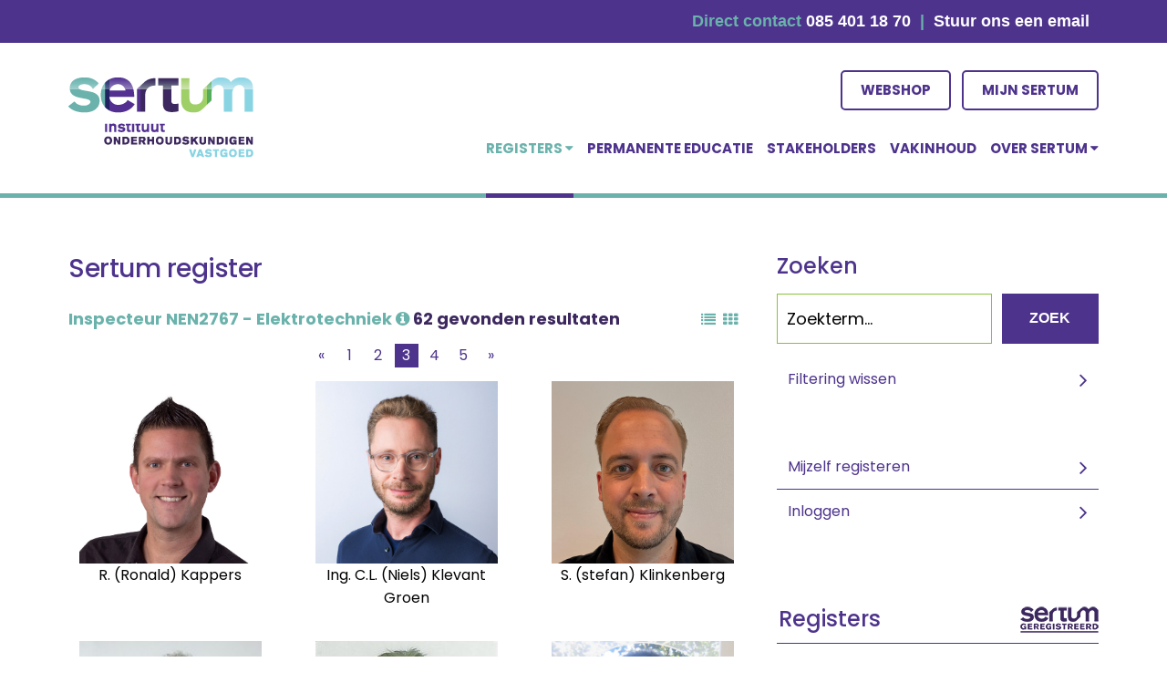

--- FILE ---
content_type: text/html; charset=utf-8
request_url: https://register.sertum.nl/zoeken?register=inspecteur-nen2767-elektrotechniek&page=3
body_size: 8306
content:
<!DOCTYPE html>
<html lang="nl">
<head>
    <meta charset="utf-8">
    <meta name="viewport" content="width=device-width, initial-scale=1">
    <meta name="csrf-token" content="MBSuYexgmF6IsB5BvuANfVrObe5lyqbITzEdjvc5">

    <title>Vind geregistreerden - Sertum</title>

    <link rel="profile" href="https://gmpg.org/xfn/11">

    <link rel='dns-prefetch' href='//s.w.org' />
    <link rel='dns-prefetch' href="//www.googletagmanager.com" />

    <link rel="alternate" type="application/rss+xml" title="Sertum &raquo; Feed" href="https://www.sertum.nl/feed/" />
    <link rel="alternate" type="application/rss+xml" title="Sertum &raquo; Reactiesfeed" href="https://www.sertum.nl/comments/feed/" />

    <link rel="stylesheet" href="https://www.sertum.nl/wp-content/plugins/wpb-accordion-menu-or-category/assets/css/wpb_wmca_style.css?ver=1.0.0" type="text/css">
    <link rel='stylesheet' id="wp-block-library-css" href="https://www.sertum.nl/wp-includes/css/dist/block-library/style.min.css?ver=1.0.0" type="text/css" media="all" />
    <link rel='stylesheet' id="wp-v-icons-css-css" href="https://www.sertum.nl/wp-content/plugins/wp-visual-icon-fonts/css/wpvi-fa4.css?ver=1.0.0" type='text/css' media="all" />
    <link rel='stylesheet' id="tmbd-uikit-css-css" href="https://register.sertum.nl/css/uikit.min.css" type="text/css" media="all" />
    <link rel='stylesheet' id="tmbd-style-css" href="https://www.sertum.nl/wp-content/themes/sertum/style.css?ver=1.0.0" type="text/css" media="all" />
    <link rel='stylesheet' id="tmbd-template-style-css" href="https://www.sertum.nl/wp-content/themes/sertum/css/style.css?ver=1.0.0" type="text/css" media="all" />
    <link rel='stylesheet' id="tmbd-google-font-css"  href="https://fonts.googleapis.com/css2?family=Poppins%3Awght%40400%3B500%3B700&#038;display=swap&#038;ver=5.6.4" type="text/css" media="all" />
    <link rel="stylesheet" href="https://www.sertum.nl/wp-content/plugins/smart-slider-3/Public/SmartSlider3/Application/Frontend/Assets/dist/smartslider.min.css?ver=a96b01e9" type="text/css" media="all" />

    <link rel="stylesheet" href="https://register.sertum.nl/css/register.css" type="text/css" media="all">
    <link rel="stylesheet" href="https://register.sertum.nl/css/main.css" type="text/css" media="all">

    
    <script type="text/javascript" src="https://www.sertum.nl/wp-includes/js/jquery/jquery.js?ver=1.12.4"></script>
    <script type="text/javascript" src="https://www.sertum.nl/wp-includes/js/jquery/jquery-migrate.min.js?ver=1.4.1"></script>
    <script type="text/javascript" src="https://www.sertum.nl/wp-content/themes/sertum/js/uikit.min.js?ver=20170123"></script>
    <script type="text/javascript" src="https://www.sertum.nl/wp-content/plugins/accordeon-menu-ck/assets/jquery.easing.1.3.js?ver=5.6.2"></script>
    <script type="text/javascript" src="https://www.sertum.nl/wp-content/plugins/accordeon-menu-ck/assets/accordeonmenuck.js?ver=5.6.2"></script>

    <script type="text/javascript">(function(){var N=this;N.N2_=N.N2_||{r:[],d:[]},N.N2R=N.N2R||function(){N.N2_.r.push(arguments)},N.N2D=N.N2D||function(){N.N2_.d.push(arguments)}}).call(window);window.nextend={jQueryFallback:'https://www.sertum.nl/wp-includes/js/jquery/jquery.js',localization:{},ready:function(cb){console.error('nextend.ready will be deprecated!');N2R('documentReady',function($){cb.call(window,$)})}};</script><script type="text/javascript" src="https://www.sertum.nl/wp-content/plugins/smart-slider-3/Public/SmartSlider3/Application/Frontend/Assets/dist/n2.min.js?ver=a96b01e9"></script>
    <script type="text/javascript" src="https://www.sertum.nl/wp-content/plugins/smart-slider-3/Public/SmartSlider3/Application/Frontend/Assets/dist/smartslider-frontend.min.js?ver=a96b01e9"></script>
    <script type="text/javascript" src="https://www.sertum.nl/wp-content/plugins/smart-slider-3/Public/SmartSlider3/Slider/SliderType/Simple/Assets/dist/smartslider-simple-type-frontend.min.js?ver=a96b01e9"></script>
    <script type="text/javascript">N2R('documentReady',function($){N2R(["documentReady","smartslider-frontend","smartslider-simple-type-frontend"],function(){new N2Classes.SmartSliderSimple('#n2-ss-2',{"admin":false,"callbacks":"","background.video.mobile":1,"alias":{"id":0,"smoothScroll":0,"slideSwitch":0,"scroll":1},"align":"normal","isDelayed":0,"load":{"fade":1,"scroll":0},"playWhenVisible":1,"playWhenVisibleAt":0.5,"responsive":{"hideOn":{"desktopLandscape":false,"desktopPortrait":false,"tabletLandscape":false,"tabletPortrait":false,"mobileLandscape":false,"mobilePortrait":false},"onResizeEnabled":true,"type":"auto","downscale":1,"upscale":1,"minimumHeight":0,"maximumSlideWidth":{"desktopLandscape":3000,"desktopPortrait":3000,"tabletLandscape":3000,"tabletPortrait":3000,"mobileLandscape":3000,"mobilePortrait":3000},"forceFull":0,"forceFullOverflowX":"body","forceFullHorizontalSelector":"","constrainRatio":1,"sliderHeightBasedOn":"real","decreaseSliderHeight":0,"focusUser":1,"focusEdge":"auto","breakpoints":[{"device":"tabletPortrait","type":"max-screen-width","portraitWidth":1199,"landscapeWidth":1199},{"device":"mobilePortrait","type":"max-screen-width","portraitWidth":700,"landscapeWidth":900}],"enabledDevices":{"desktopLandscape":0,"desktopPortrait":1,"tabletLandscape":0,"tabletPortrait":1,"mobileLandscape":0,"mobilePortrait":1},"sizes":{"desktopPortrait":{"width":1200,"height":300,"max":3000,"min":1200},"tabletPortrait":{"width":701,"height":175,"max":1199,"min":701},"mobilePortrait":{"width":320,"height":80,"max":900,"min":320}},"normalizedDeviceModes":{"unknown":"desktopPortrait","desktopPortrait":"desktopPortrait","desktopLandscape":"desktopPortrait","tabletLandscape":"desktopPortrait","tabletPortrait":"tabletPortrait","mobileLandscape":"tabletPortrait","mobilePortrait":"mobilePortrait"},"overflowHiddenPage":0,"focus":{"offsetTop":"#wpadminbar","offsetBottom":""}},"controls":{"mousewheel":0,"touch":"horizontal","keyboard":1,"blockCarouselInteraction":1},"lazyLoad":0,"lazyLoadNeighbor":0,"blockrightclick":0,"maintainSession":0,"autoplay":{"enabled":1,"start":1,"duration":4000,"autoplayLoop":1,"allowReStart":0,"pause":{"click":1,"mouse":"0","mediaStarted":1},"resume":{"click":0,"mouse":"0","mediaEnded":1,"slidechanged":0},"interval":1,"intervalModifier":"loop","intervalSlide":"current"},"perspective":1500,"layerMode":{"playOnce":0,"playFirstLayer":1,"mode":"skippable","inAnimation":"mainInEnd"},"bgAnimationsColor":"RGBA(51,51,51,1)","bgAnimations":0,"mainanimation":{"type":"fade","duration":800,"delay":0,"ease":"easeOutQuad","parallax":0,"shiftedBackgroundAnimation":0},"carousel":1,"dynamicHeight":0,"initCallbacks":function($){N2D("SmartSliderWidgetArrowImage","SmartSliderWidget",function(e,i){function r(e,i,t,s,r,o){this.key=e,this.action=t,this.desktopRatio=s,this.tabletRatio=r,this.mobileRatio=o,N2Classes.SmartSliderWidget.prototype.constructor.call(this,i)}return((r.prototype=Object.create(N2Classes.SmartSliderWidget.prototype)).constructor=r).prototype.onStart=function(){this.deferred=e.Deferred(),this.slider.sliderElement.on("SliderDevice",this.onDevice.bind(this)).trigger("addWidget",this.deferred),this.$widget=e("#"+this.slider.elementID+"-arrow-"+this.key).on("click",function(e){e.stopPropagation(),this.slider[this.action]()}.bind(this)),this.$resize=this.$widget.find(".n2-resize"),0===this.$resize.length&&(this.$resize=this.$widget),e.when(this.$widget.n2imagesLoaded(),this.slider.stages.get("ResizeFirst").getDeferred()).always(this.onLoad.bind(this))},r.prototype.onLoad=function(){this.$widget.addClass("n2-ss-widget--calc"),this.previousWidth=this.$resize.width(),this.previousHeight=this.$resize.height(),this.$widget.removeClass("n2-ss-widget--calc"),this.$resize.find("img").css("width","100%"),this.onDevice(null,{device:this.slider.responsive.getDeviceMode()}),this.deferred.resolve()},r.prototype.onDevice=function(e,i){var t=1;switch(i.device){case"tabletPortrait":case"tabletLandscape":t=this.tabletRatio;break;case"mobilePortrait":case"mobileLandscape":t=this.mobileRatio;break;default:t=this.desktopRatio}this.$resize.width(this.previousWidth*t),this.$resize.height(this.previousHeight*t)},function(e,i,t,s){this.key="arrow",this.previous=new r("previous",e,"previousWithDirection",i,t,s),this.next=new r("next",e,"nextWithDirection",i,t,s)}});new N2Classes.SmartSliderWidgetArrowImage(this,1,1,0.5)}})});N2R(["documentReady","smartslider-frontend","smartslider-simple-type-frontend"],function(){new N2Classes.SmartSliderSimple('#n2-ss-3',{"admin":false,"callbacks":"","background.video.mobile":1,"alias":{"id":0,"smoothScroll":0,"slideSwitch":0,"scroll":1},"align":"normal","isDelayed":0,"load":{"fade":1,"scroll":0},"playWhenVisible":1,"playWhenVisibleAt":0.5,"responsive":{"hideOn":{"desktopLandscape":false,"desktopPortrait":false,"tabletLandscape":false,"tabletPortrait":false,"mobileLandscape":false,"mobilePortrait":false},"onResizeEnabled":true,"type":"auto","downscale":1,"upscale":1,"minimumHeight":0,"maximumSlideWidth":{"desktopLandscape":3000,"desktopPortrait":3000,"tabletLandscape":3000,"tabletPortrait":3000,"mobileLandscape":3000,"mobilePortrait":3000},"forceFull":0,"forceFullOverflowX":"body","forceFullHorizontalSelector":"","constrainRatio":1,"sliderHeightBasedOn":"real","decreaseSliderHeight":0,"focusUser":1,"focusEdge":"auto","breakpoints":[{"device":"tabletPortrait","type":"max-screen-width","portraitWidth":1199,"landscapeWidth":1199},{"device":"mobilePortrait","type":"max-screen-width","portraitWidth":700,"landscapeWidth":900}],"enabledDevices":{"desktopLandscape":0,"desktopPortrait":1,"tabletLandscape":0,"tabletPortrait":1,"mobileLandscape":0,"mobilePortrait":1},"sizes":{"desktopPortrait":{"width":250,"height":60,"max":3000,"min":250},"tabletPortrait":{"width":250,"height":60,"max":1199,"min":250},"mobilePortrait":{"width":250,"height":60,"max":900,"min":250}},"normalizedDeviceModes":{"unknown":"desktopPortrait","desktopPortrait":"desktopPortrait","desktopLandscape":"desktopPortrait","tabletLandscape":"desktopPortrait","tabletPortrait":"tabletPortrait","mobileLandscape":"tabletPortrait","mobilePortrait":"mobilePortrait"},"overflowHiddenPage":0,"focus":{"offsetTop":"#wpadminbar","offsetBottom":""}},"controls":{"mousewheel":0,"touch":"horizontal","keyboard":1,"blockCarouselInteraction":1},"lazyLoad":0,"lazyLoadNeighbor":0,"blockrightclick":0,"maintainSession":0,"autoplay":{"enabled":1,"start":1,"duration":800,"autoplayLoop":1,"allowReStart":0,"pause":{"click":1,"mouse":"0","mediaStarted":1},"resume":{"click":0,"mouse":0,"mediaEnded":1,"slidechanged":0},"interval":1,"intervalModifier":"loop","intervalSlide":"current"},"perspective":1500,"layerMode":{"playOnce":0,"playFirstLayer":1,"mode":"skippable","inAnimation":"mainInEnd"},"bgAnimationsColor":"RGBA(51,51,51,1)","bgAnimations":0,"mainanimation":{"type":"horizontal","duration":800,"delay":0,"ease":"easeOutQuad","parallax":0,"shiftedBackgroundAnimation":0},"carousel":1,"dynamicHeight":0,"initCallbacks":function($){}})})});</script>

    <!-- Global site tag (gtag.js) - Google Analytics -->
    <script async src="https://www.googletagmanager.com/gtag/js?id=UA-16281371-25"></script>
    <script>
        window.dataLayer = window.dataLayer || [];
        function gtag(){dataLayer.push(arguments);}
        gtag('js', new Date());

        gtag('config', 'UA-16281371-25');
    </script>
</head>
<body class="page-template-default page page-child parent-pageid-10 locale-nl-nl group-blog">
<div id="page" class="site">
    <a class="skip-link screen-reader-text" href="#content">Skip to content</a>

    <header id="main-header" data-uk-sticky>
    <div class="contact-bar">
    <div class="uk-container uk-container-center">
        <div class="uk-float-right">
            <span class="contact">Direct contact </span>
            <a href="tel:085 401 18 70">085 401 18 70</a> <span class="contact">&nbsp;|&nbsp;</span>
            <a href="mailto:info@sertum.nl">Stuur ons een email</a> &nbsp;
            <a href="https://twitter.com/SertumRegister" target="_blank" rel="noopener"><i class="fa fa-twitter"><span style="color: transparent; display: none;">icon-twitter</span></i></a>
            <a href="https://www.linkedin.com/company/sertum/" target="_blank" rel="noopener"><i class="fa fa-linkedin"><span style="color: transparent; display: none;">icon-linkedin</span></i></a>
        </div>
    </div>
</div>
    <div class="uk-container uk-container-center">
        <div class="uk-grid">
            <div class="uk-width-3-4 uk-width-large-1-4 uk-width-medium-1-6 logo uk-vertical-align">
                <a class="uk-vertical-align-middle" href="https://www.sertum.nl">
                    <img src="https://www.sertum.nl/wp-content/themes/sertum/images/logo.png" alt="Sertum">
                </a>
            </div>
            <div class="uk-width-1-4 uk-width-large-3-4 uk-width-medium-5-6 main-menu">
                <div class="navbar-button-container">
                    <a href="https://www.sertum.nl/webshop/" class="navbar-button">Webshop</a>
                    <a href="https://register.sertum.nl/login" class="navbar-button">Mijn sertum</a>
                </div>
                <nav class="uk-navbar">
                    <div class="uk-navbar-flip">
                        <ul class="uk-nav uk-navbar-nav cl-effect-1  uk-visible-notouch">
                            <li id="menu-item-48" class="menu-item menu-item-type-custom menu-item-object-custom current-menu-ancestor current-menu-parent menu-item-has-children menu-item-48 uk-parent uk-active" data-uk-dropdown><a href="https://www.sertum.nl/register/">Registers <i class="uk-icon-caret-down"></i></a>
                                <div class="uk-dropdown uk-dropdown-navbar uk-dropdown-width-1">
                                    <ul class="uk-nav uk-nav-navbar">
                                        <li id="menu-item-1152" class="menu-item menu-item-type-post_type menu-item-object-page current-menu-item page_item page-item-1149 current_page_item menu-item-1152 uk-active"><a href="https://www.sertum.nl/registers-van-sertum/">Registers van Sertum</a></li>
                                        <li id="menu-item-171" class="menu-item menu-item-type-custom menu-item-object-custom menu-item-171"><a href="https://www.sertum.nl/register">Zoek een specialist</a></li>
                                        <li id="menu-item-2092" class="menu-item menu-item-type-post_type menu-item-object-page menu-item-2092"><a href="https://www.sertum.nl/registreren/">Mijzelf registreren</a></li>
                                        <li id="menu-item-1156" class="menu-item menu-item-type-post_type
                                        menu-item-object-page menu-item-1156">
                                            <a href="https://www.sertum.nl/kennissessies/">Permanente educatie</a></li>
                                        <li id="menu-item-1156" class="menu-item menu-item-type-post_type
                                        menu-item-object-page menu-item-1156">
                                            <a href="https://www.sertum.nl/profielen/">Zoek een opleiding</a></li>
                                    </ul>
                                </div>
                            </li>

                            <li class="menu-item menu-item-type-taxonomy menu-item-object-category">
                                <a href="https://www.sertum.nl/kennissessies/">Permanente educatie</a>
                            </li>

                            <li class="menu-item menu-item-type-taxonomy menu-item-object-category">
                                <a href="https://www.sertum.nl/stakeholders/">Stakeholders</a>
                            </li>

                            <li class="menu-item menu-item-type-taxonomy menu-item-object-category">
                                <a href="https://www.sertum.nl/vakinhoud/">Vakinhoud</a>
                            </li>

                            <li id="menu-item-23" class="menu-item menu-item-type-post_type menu-item-object-page menu-item-has-children menu-item-23 uk-parent" data-uk-dropdown><a href="https://www.sertum.nl/over-sertum/">over Sertum <i class="uk-icon-caret-down"></i></a>
                                <div class="uk-dropdown uk-dropdown-navbar uk-dropdown-width-1">
                                    <ul class="uk-nav uk-nav-navbar">
                                        <li class="menu-item menu-item-type-post_type menu-item-object-page menu-item-63">
                                            <a href="https://www.sertum.nl/category/actueel/">Actueel</a>
                                        </li>

                                        <li id="menu-item-63"
                                            class="menu-item menu-item-type-post_type menu-item-object-page menu-item-63">
                                            <a href="https://www.sertum.nl/over-sertum/historie/">Onderhoud is een vak</a>
                                        </li>

                                        <li id="menu-item-68"
                                            class="menu-item menu-item-type-post_type menu-item-object-page menu-item-68">
                                            <a href="https://www.sertum.nl/over-sertum/onze-kernwaarden/">Kernwaarden</a>
                                        </li>
                                        <li id="menu-item-761"
                                            class="menu-item menu-item-type-post_type menu-item-object-page menu-item-761">
                                            <a href="https://www.sertum.nl/structuur-van-sertum/">Structuur</a>
                                        </li>

                                        <li id="menu-item-1843"
                                            class="menu-item menu-item-type-post_type menu-item-object-page menu-item-1843">
                                            <a href="https://www.sertum.nl/community-app/">Comunity App</a>
                                        </li>

                                        <li id="menu-item-1843"
                                            class="menu-item menu-item-type-post_type menu-item-object-page menu-item-1843">
                                            <a href="https://www.sertum.nl/over-sertum/documenten/">Documenten</a>
                                        </li>

                                        <li id="menu-item-92"
                                            class="menu-item menu-item-type-post_type menu-item-object-page menu-item-privacy-policy menu-item-92">
                                            <a href="https://www.sertum.nl/over-sertum/bescherming-persoonsgegevens/">Bescherming
                                                persoonsgegevens</a>
                                        </li>
                                    </ul>
                                </div>
                            </li>
                        </ul>
                    </div>
                    <a href="#my-id" class="uk-navbar-toggle uk-visible-touch" data-uk-offcanvas></a>
                </nav>
            </div>
        </div>
    </div>
</header>

    <div id="content" class="site-content main-content">
        <div class="uk-container uk-container-center">
            <div class="uk-grid">
                <div id="primary" class="content-area uk-width-medium-2-3">
                    <main id="main" class="site-main" role="main">
                        <article class="article page-register page type-page status-publish hentry">
                                <div class="uk-width-1-1">
        <h2 class="page-title">
            Sertum register
        </h2>

        <div class="page-sub-title">
            <ul class="uk-list view-selector">
                <li>
                    <a href="https://register.sertum.nl/zoeken/compact?register=inspecteur-nen2767-elektrotechniek&amp;page=3">
                        <i class="uk-icon-list"></i>
                    </a>
                </li>
                <li>
                    <a href="https://register.sertum.nl/zoeken?register=inspecteur-nen2767-elektrotechniek&amp;page=3">
                        <i class="uk-icon-th"></i>
                    </a>
                </li>
            </ul>

                            <h3>
                                                                        <a href="https://www.sertum.nl/registers-van-sertum/inspecteur-nen2767/" target="_blank" title="Beschrijving van dit register">Inspecteur NEN2767 - Elektrotechniek <i class="uk-icon-info-circle"></i></a>
                                                                62 gevonden resultaten
                </h3>
            
        </div>

        <div class="uk-clearfix"></div>
    </div>

    <div class="uk-width-1-1">
        <ul class="uk-pagination">
        
                    <li><a href="https://register.sertum.nl/zoeken?register=inspecteur-nen2767-elektrotechniek&amp;page=2" rel="prev">&laquo;</a></li>
        
        
                    
            
            
                                                                        <li><a href="https://register.sertum.nl/zoeken?register=inspecteur-nen2767-elektrotechniek&amp;page=1">1</a></li>
                                                                                <li><a href="https://register.sertum.nl/zoeken?register=inspecteur-nen2767-elektrotechniek&amp;page=2">2</a></li>
                                                                                <li class="uk-active"><span>3</span></li>
                                                                                <li><a href="https://register.sertum.nl/zoeken?register=inspecteur-nen2767-elektrotechniek&amp;page=4">4</a></li>
                                                                                <li><a href="https://register.sertum.nl/zoeken?register=inspecteur-nen2767-elektrotechniek&amp;page=5">5</a></li>
                                                        
        
                    <li><a href="https://register.sertum.nl/zoeken?register=inspecteur-nen2767-elektrotechniek&amp;page=4" rel="next">&raquo;</a></li>
            </ul>

    </div>

    <div class="uk-width-1-1" style="padding-bottom: 15px;">
                    <div class="uk-grid">
    <div class="uk-width-1-3 uk-text-center">
    <a href="https://register.sertum.nl/profiel/1288-r-kappers">
                    <img src="https://register.sertum.nl/storage/uploads/2LxnkhNqz0ouBw4mmFvY27IKPZoKS3Fifp0Bo3TB.jpg" width="200" height="200" />
        
        <p>
            

            R.

                            (Ronald)
            
            Kappers

            
        </p>
    </a>
</div>
<div class="uk-width-1-3 uk-text-center">
    <a href="https://register.sertum.nl/profiel/261-cl-klevant-groen">
                    <img src="https://register.sertum.nl/storage/uploads/yXqzjLNvNIqoZDoWeBEWo8qW80b886Bg2PGsknXW.jpg" width="200" height="200" />
        
        <p>
            Ing.

            C.L.

                            (Niels)
            
            Klevant Groen

            
        </p>
    </a>
</div>
<div class="uk-width-1-3 uk-text-center">
    <a href="https://register.sertum.nl/profiel/680-s-klinkenberg">
                    <img src="https://register.sertum.nl/storage/uploads/G0rEgUZCgYVv0ltJVOmAuES9VluW7ZDY1RadUFp5.jpg" width="200" height="200" />
        
        <p>
            

            S.

                            (stefan)
            
            Klinkenberg

            
        </p>
    </a>
</div>
</div>
<div class="uk-grid">
    <div class="uk-width-1-3 uk-text-center">
    <a href="https://register.sertum.nl/profiel/268-jp-koelewijn">
                    <img src="https://register.sertum.nl/storage/uploads/EmoaLzJLrOMO7V7whfHXYaTesY6O2lDexTSwsWKu.jpg" width="200" height="200" />
        
        <p>
            ing.

            J.P.

            
            Koelewijn

            
        </p>
    </a>
</div>
<div class="uk-width-1-3 uk-text-center">
    <a href="https://register.sertum.nl/profiel/292-rgj-lem">
                    <img src="https://register.sertum.nl/storage/uploads/9PLr349kIzPhu0k4ALc4zT8I7mArR7vQVvPMuuMB.jpeg" width="200" height="200" />
        
        <p>
            

            R.G.J.

            
            Lem

            
        </p>
    </a>
</div>
<div class="uk-width-1-3 uk-text-center">
    <a href="https://register.sertum.nl/profiel/302-jg-maasland">
                    <img src="https://register.sertum.nl/storage/uploads/qrJneO2WiCSJJZV1ZYCG8lQE5810IDgZqwouD60a.png" width="200" height="200" />
        
        <p>
            

            J.G.

            
            Maasland

            
        </p>
    </a>
</div>
</div>
<div class="uk-grid">
    <div class="uk-width-1-3 uk-text-center">
    <a href="https://register.sertum.nl/profiel/306-mf-maessen">
                    <img src="https://register.sertum.nl/storage/uploads/PjBymkvuJGNvBFNmqSoSzAJZ7mTKJNxywTHh0gjC.jpeg" width="200" height="200" />
        
        <p>
            

            M.F.

                            (Michael)
            
            Maessen

            
        </p>
    </a>
</div>
<div class="uk-width-1-3 uk-text-center">
    <a href="https://register.sertum.nl/profiel/942-vjf-marttin">
                    <img src="https://register.sertum.nl/storage/uploads/TB9JBEm43SmxVoFWjZjG0TC2PB61xE6ywTcHgzMv.jpg" width="200" height="200" />
        
        <p>
            

            V.J.F.

                            (Vincent)
            
            Marttin

            
        </p>
    </a>
</div>
<div class="uk-width-1-3 uk-text-center">
    <a href="https://register.sertum.nl/profiel/1093-ms-van-mil">
                    <img src="https://register.sertum.nl/storage/uploads/4FPgOlZbNc4CFWrI9Lqef7wwqyD4gCeYMKOsbqJg.jpg" width="200" height="200" />
        
        <p>
            

            M.S.

                            (Michael)
            
            van Mil

            
        </p>
    </a>
</div>
</div>
<div class="uk-grid">
    <div class="uk-width-1-3 uk-text-center">
    <a href="https://register.sertum.nl/profiel/323-r-mirck">
                    <img src="https://register.sertum.nl/storage/uploads/rpwsqGVbKT2C4TfyoiUXsvz2vFhwp3L925mv91tF.jpeg" width="200" height="200" />
        
        <p>
            

            R.

                            (Ronald)
            
            Mirck

            
        </p>
    </a>
</div>
<div class="uk-width-1-3 uk-text-center">
    <a href="https://register.sertum.nl/profiel/1321-d-van-oudenaarden">
                    <img src="https://register.sertum.nl/storage/uploads/C3t3Qrru1Is74RZMKp3q6gL3wyTk2QO30t9zPvK4.jpg" width="200" height="200" />
        
        <p>
            

            D.

                            (Danny)
            
            van Oudenaarden

            
        </p>
    </a>
</div>
<div class="uk-width-1-3 uk-text-center">
    <a href="https://register.sertum.nl/profiel/357-h-pezij">
                    <img src="https://register.sertum.nl/storage/uploads/eXZvoIxbGIuCdqbfk3ErBzxgfq26cA7Z8Oa9t7n7.jpg" width="200" height="200" />
        
        <p>
            

            H.

                            (Henrique)
            
            Pezij

            
        </p>
    </a>
</div>
</div>
<div class="uk-grid">
    <div class="uk-width-1-3 uk-text-center">
    <a href="https://register.sertum.nl/profiel/971-aj-pompen">
                    <img src="https://register.sertum.nl/storage/uploads/aOhOviC80UxNNNumhinF3FfVDq5lIZsejyt3ZkZO.jpg" width="200" height="200" />
        
        <p>
            Dhr.

            A.J.

                            (Ad)
            
            Pompen

            
        </p>
    </a>
</div>
<div class="uk-width-1-3 uk-text-center">
    <a href="https://register.sertum.nl/profiel/552-pj-schelvis">
                    <img src="https://register.sertum.nl/storage/uploads/qfWVgLOcMyrXiGDSrrhNvphVPup0PzzOK5P77sjE.jpeg" width="200" height="200" />
        
        <p>
            

            P.J.

            
            Schelvis

            
        </p>
    </a>
</div>
<div class="uk-width-1-3 uk-text-center">
    <a href="https://register.sertum.nl/profiel/399-mw-marco-van-schuppen">
                    <img src="https://register.sertum.nl/storage/uploads/jMxNWZu2WPxVZxv2XXMdrnMUDXkcWaFgDbRWM10R.jpeg" width="200" height="200" />
        
        <p>
            

            M.W. (Marco)

            
            van Schuppen

            
        </p>
    </a>
</div>
</div>
            </div>

    <div class="uk-width-1-1">
        <ul class="uk-pagination">
        
                    <li><a href="https://register.sertum.nl/zoeken?register=inspecteur-nen2767-elektrotechniek&amp;page=2" rel="prev">&laquo;</a></li>
        
        
                    
            
            
                                                                        <li><a href="https://register.sertum.nl/zoeken?register=inspecteur-nen2767-elektrotechniek&amp;page=1">1</a></li>
                                                                                <li><a href="https://register.sertum.nl/zoeken?register=inspecteur-nen2767-elektrotechniek&amp;page=2">2</a></li>
                                                                                <li class="uk-active"><span>3</span></li>
                                                                                <li><a href="https://register.sertum.nl/zoeken?register=inspecteur-nen2767-elektrotechniek&amp;page=4">4</a></li>
                                                                                <li><a href="https://register.sertum.nl/zoeken?register=inspecteur-nen2767-elektrotechniek&amp;page=5">5</a></li>
                                                        
        
                    <li><a href="https://register.sertum.nl/zoeken?register=inspecteur-nen2767-elektrotechniek&amp;page=4" rel="next">&raquo;</a></li>
            </ul>

    </div>
                        </article><!-- #post-## -->
                    </main><!-- #main -->
                </div><!-- #primary -->

                <aside id="secondary" class="widget-area uk-width-medium-1-3" role="complementary">
                    <aside id="search-2" class="widget widget_search">

    <h2 class="page-title">Zoeken</h2>

    <form class="uk-form search-form widget-call" method="get" action="https://register.sertum.nl/zoeken">


        <div>

            <input type="text" name="search" id="search" placeholder="Zoekterm..."
                   value="" class="search-text ">


            <button type="submit" style="margin-top: 0px;" class="search-button">Zoek</button>
        </div>
    </form>

            <ul class="register-box widget-filters">
            <li><a href="https://register.sertum.nl/zoeken">Filtering wissen</a></li>
        </ul>
    
</aside>

<style>
    .search-button {
        height: 55px !important;
        padding: 10px !important;
        margin-top: 0px;
    }
    .search-text {
        max-width: 67%  !important;
    }
    @media only screen and (max-width: 600px) {

        .search-text {
            max-width: 100%  !important;
        }
        .search-button {
            width: 100%  !important;
            margin-top: 12px !important;
            margin-bottom: 15px;
        }


    }

</style>

                    <aside>
    <ul class="register-box">
                    <li><a href="https://www.sertum.nl/registreren/">Mijzelf registeren</a></li>
            <li><a href="https://register.sertum.nl/login">Inloggen</a></li>
            </ul>
</aside>

    <aside class="widget widget_block accordion-title">
        <h2 class="widget-title custom_accordion_title">Registers</h2>
    </aside>

    <aside class="widget widget_block">
        <div
    class="accordion-menu wpb_category_n_menu_accordion wpb_wmca_accordion_wrapper_theme_transparent"
    data-accordion="true" data-indicator_icon="+">
    <ul id="menu-registers" class="wpb_category_n_menu_accordion_list">
                    <li id="menu-item-2"
    class="menu-item menu-item-has-children">
            <a>Advies | Management</a>
    
            <ul class="sub-menu" data-index="0" style="display: none;">
                            <li id="menu-item-2-all"
    class="menu-item ">
            <a href="https://register.sertum.nl/zoeken?category=Advies%20%7C%20Management">Alle Advies | Management registers</a>
    
    </li>
            
                            <li id="menu-item-2-38" class="menu-item">
                    <a href="https://register.sertum.nl/zoeken?register=erkend-onderhoudskundig-adviseur">Erkend Onderhoudskundig Adviseur</a>
                </li>
                    </ul>
    </li>
                    <li id="menu-item-3"
    class="menu-item menu-item-has-children">
            <a>Beheer | Projecten</a>
    
            <ul class="sub-menu" data-index="0" style="display: none;">
                            <li id="menu-item-3-all"
    class="menu-item ">
            <a href="https://register.sertum.nl/zoeken?category=Beheer%20%7C%20Projecten">Alle Beheer | Projecten registers</a>
    
    </li>
                            <li id="menu-item-21"
    class="menu-item menu-item-has-children">
            <a>Technisch Beheerder</a>
    
            <ul class="sub-menu" data-index="0" style="display: none;">
                            <li id="menu-item-21-all"
    class="menu-item ">
            <a href="https://register.sertum.nl/zoeken?category=Technisch%20Beheerder">Alle Technisch Beheerder registers</a>
    
    </li>
            
                            <li id="menu-item-21-45" class="menu-item">
                    <a href="https://register.sertum.nl/zoeken?register=technisch-beheerder-vastgoed-io">Technisch Beheerder Vastgoed i.o.</a>
                </li>
                            <li id="menu-item-21-44" class="menu-item">
                    <a href="https://register.sertum.nl/zoeken?register=technisch-beheerder-vastgoed">Technisch Beheerder Vastgoed</a>
                </li>
                    </ul>
    </li>
            
                            <li id="menu-item-3-25" class="menu-item">
                    <a href="https://register.sertum.nl/zoeken?register=erkend-onderhoudskundig-coordinator">Erkend Onderhoudskundig Coördinator</a>
                </li>
                    </ul>
    </li>
                    <li id="menu-item-17"
    class="menu-item menu-item-has-children">
            <a>Inspectie | Controle</a>
    
            <ul class="sub-menu" data-index="0" style="display: none;">
                            <li id="menu-item-17-all"
    class="menu-item ">
            <a href="https://register.sertum.nl/zoeken?category=Inspectie%20%7C%20Controle">Alle Inspectie | Controle registers</a>
    
    </li>
                            <li id="menu-item-9"
    class="menu-item menu-item-has-children">
            <a>Woninginspecteur</a>
    
            <ul class="sub-menu" data-index="0" style="display: none;">
                            <li id="menu-item-9-all"
    class="menu-item ">
            <a href="https://register.sertum.nl/zoeken?category=Woninginspecteur">Alle Woninginspecteur registers</a>
    
    </li>
            
                            <li id="menu-item-9-22" class="menu-item">
                    <a href="https://register.sertum.nl/zoeken?register=woninginspecteur-nta-8060">Woninginspecteur NTA-8060</a>
                </li>
                    </ul>
    </li>
                            <li id="menu-item-10"
    class="menu-item menu-item-has-children">
            <a>Inspecteur NEN2767</a>
    
            <ul class="sub-menu" data-index="0" style="display: none;">
                            <li id="menu-item-10-all"
    class="menu-item ">
            <a href="https://register.sertum.nl/zoeken?category=Inspecteur%20NEN2767">Alle Inspecteur NEN2767 registers</a>
    
    </li>
            
                            <li id="menu-item-10-7" class="menu-item">
                    <a href="https://register.sertum.nl/zoeken?register=inspecteur-nen2767-bouwkunde">Inspecteur NEN2767 - Bouwkunde</a>
                </li>
                            <li id="menu-item-10-9" class="menu-item">
                    <a href="https://register.sertum.nl/zoeken?register=inspecteur-nen2767-elektrotechniek">Inspecteur NEN2767 - Elektrotechniek</a>
                </li>
                            <li id="menu-item-10-8" class="menu-item">
                    <a href="https://register.sertum.nl/zoeken?register=inspecteur-nen2767-werktuigbouwkunde">Inspecteur NEN2767 - Werktuigbouwkunde</a>
                </li>
                            <li id="menu-item-10-14" class="menu-item">
                    <a href="https://register.sertum.nl/zoeken?register=inspecteur-nen2767-transport">Inspecteur NEN2767 - Transport</a>
                </li>
                    </ul>
    </li>
                            <li id="menu-item-16"
    class="menu-item menu-item-has-children">
            <a>Erkend Maatlat Inspecteur</a>
    
            <ul class="sub-menu" data-index="0" style="display: none;">
                            <li id="menu-item-16-all"
    class="menu-item ">
            <a href="https://register.sertum.nl/zoeken?category=Erkend%20Maatlat%20Inspecteur">Alle Erkend Maatlat Inspecteur registers</a>
    
    </li>
            
                            <li id="menu-item-16-26" class="menu-item">
                    <a href="https://register.sertum.nl/zoeken?register=erkend-onderhoudskundig-inspecteur-bouwkunde">Erkend Onderhoudskundig Inspecteur - Bouwkunde</a>
                </li>
                            <li id="menu-item-16-28" class="menu-item">
                    <a href="https://register.sertum.nl/zoeken?register=erkend-onderhoudskundig-inspecteur-elektrotechniek">Erkend  Onderhoudskundig Inspecteur - Elektrotechniek</a>
                </li>
                            <li id="menu-item-16-27" class="menu-item">
                    <a href="https://register.sertum.nl/zoeken?register=erkend-onderhoudskundig-inspecteur-werktuigbouwkunde">Erkend  Onderhoudskundig Inspecteur - Werktuigbouwkunde</a>
                </li>
                            <li id="menu-item-16-29" class="menu-item">
                    <a href="https://register.sertum.nl/zoeken?register=erkend-onderhoudskundig-inspecteur-transport">Erkend Onderhoudskundig Inspecteur - Transport</a>
                </li>
                    </ul>
    </li>
            
                    </ul>
    </li>
                    <li id="menu-item-18"
    class="menu-item menu-item-has-children">
            <a>Handboek RVB-BOEI</a>
    
            <ul class="sub-menu" data-index="0" style="display: none;">
                            <li id="menu-item-18-all"
    class="menu-item ">
            <a href="https://register.sertum.nl/zoeken?category=Handboek%20RVB-BOEI">Alle Handboek RVB-BOEI registers</a>
    
    </li>
                            <li id="menu-item-12"
    class="menu-item menu-item-has-children">
            <a>Gecertificeerd Inspecteur BOEI</a>
    
            <ul class="sub-menu" data-index="0" style="display: none;">
                            <li id="menu-item-12-all"
    class="menu-item ">
            <a href="https://register.sertum.nl/zoeken?category=Gecertificeerd%20Inspecteur%20BOEI">Alle Gecertificeerd Inspecteur BOEI registers</a>
    
    </li>
            
                            <li id="menu-item-12-34" class="menu-item">
                    <a href="https://register.sertum.nl/zoeken?register=gecertificeerd-onderhoudskundig-inspecteur-boei-bouwkunde">Gecertificeerd Onderhoudskundig Inspecteur BOEI - Bouwkunde</a>
                </li>
                            <li id="menu-item-12-35" class="menu-item">
                    <a href="https://register.sertum.nl/zoeken?register=gecertificeerd-onderhoudskundig-inspecteur-boei-elektrotechniek">Gecertificeerd Onderhoudskundig Inspecteur BOEI - Elektrotechniek</a>
                </li>
                            <li id="menu-item-12-36" class="menu-item">
                    <a href="https://register.sertum.nl/zoeken?register=gecertificeerd-onderhoudskundig-inspecteur-boei-werktuigbouwkunde">Gecertificeerd Onderhoudskundig Inspecteur BOEI - Werktuigbouwkunde</a>
                </li>
                            <li id="menu-item-12-37" class="menu-item">
                    <a href="https://register.sertum.nl/zoeken?register=gecertificeerd-onderhoudskundig-inspecteur-boei-transport">Gecertificeerd Onderhoudskundig Inspecteur BOEI - Transport</a>
                </li>
                    </ul>
    </li>
            
                            <li id="menu-item-18-16" class="menu-item">
                    <a href="https://register.sertum.nl/zoeken?register=adviseur-rvb-boei">BOEI Adviseur</a>
                </li>
                    </ul>
    </li>
                    <li id="menu-item-19"
    class="menu-item menu-item-has-children">
            <a>Verduurzaming</a>
    
            <ul class="sub-menu" data-index="0" style="display: none;">
                            <li id="menu-item-19-all"
    class="menu-item ">
            <a href="https://register.sertum.nl/zoeken?category=Verduurzaming">Alle Verduurzaming registers</a>
    
    </li>
            
                            <li id="menu-item-19-42" class="menu-item">
                    <a href="https://register.sertum.nl/zoeken?register=procesbegeleider-vve">Procesbegeleider (vve)</a>
                </li>
                    </ul>
    </li>
                    <li id="menu-item-20"
    class="menu-item menu-item-has-children">
            <a>Gepensioneerden</a>
    
            <ul class="sub-menu" data-index="0" style="display: none;">
                            <li id="menu-item-20-all"
    class="menu-item ">
            <a href="https://register.sertum.nl/zoeken?category=Gepensioneerden">Alle Gepensioneerden registers</a>
    
    </li>
            
                            <li id="menu-item-20-43" class="menu-item">
                    <a href="https://register.sertum.nl/zoeken?register=gepensioneerde-professional">Gepensioneerde professional</a>
                </li>
                    </ul>
    </li>
            </ul>
</div>

    </aside>
                </aside><!-- #secondary -->

                            </div>
        </div>
    </div><!-- #content -->

    <footer id="main-footer">
    <div class="uk-container uk-container-center">
        <div class="uk-grid">
            <div class="uk-width-medium-1-1 uk-vertical-align" style="margin-bottom: 13px;">
                <div class="copyarea uk-vertical-align-bottom">
                    <p>&copy; 2026 Sertum Erkende Onderhoudsdeskundigen Vastgoed</p>
                </div>
                <div class="footer-menu uk-vertical-align-bottom">
                    <ul>
                        <li id="menu-item-33"
                            class="menu-item menu-item-type-post_type menu-item-object-page menu-item-33"><a
                                href="https://www.sertum.nl/contact/">Contact</a></li>
                        <li id="menu-item-1020"
                            class="menu-item menu-item-type-custom menu-item-object-custom menu-item-1020"><a
                                href="https://www.sertum.nl/wp-content/uploads/Docs/flyer.pdf">Download Flyer</a></li>

                        <li id="menu-item-1026"
                            class="menu-item menu-item-type-custom menu-item-object-custom menu-item-1026">
                            <a href="https://www.sertum.nl/webshop/">Webshop</a>
                        </li>

                        <li id="menu-item-1026"
                            class="menu-item menu-item-type-custom menu-item-object-custom menu-item-1026">
                            <a href="https://register.sertum.nl/login">Mijn sertum</a>
                        </li>
                    </ul>
                </div>
            </div>
        </div>
    </div>
</footer>

    <div id="my-id" class="uk-offcanvas">
    <div class="uk-offcanvas-bar">
        <ul class="uk-nav uk-nav-offcanvas uk-nav-parent-icon" data-uk-nav>
            <li class="menu-item menu-item-type-custom menu-item-object-custom menu-item-has-children menu-item-48 uk-parent"><a href="https://www.sertum.nl/register/">Registers</a>
                <ul class="uk-nav-sub">
                    <li class="menu-item menu-item-type-post_type menu-item-object-page menu-item-1152">
                        <a href="https://www.sertum.nl/registers-van-sertum/">Registers van Sertum</a>
                    </li>

                    <li class="menu-item menu-item-type-custom menu-item-object-custom menu-item-171">
                        <a href="https://www.sertum.nl/register">Zoek een specialist</a>
                    </li>

                    <li class="menu-item menu-item-type-post_type menu-item-object-page menu-item-2092">
                        <a href="https://www.sertum.nl/registreren/">Mijzelf registreren</a>
                    </li>

                    <li class="menu-item menu-item-type-post_type menu-item-object-page menu-item-2092">
                        <a href="https://www.sertum.nl/kennissessies/">Permanente educatie</a>
                    </li>

                    <li class="menu-item menu-item-type-post_type menu-item-object-page menu-item-1156">
                        <a href="https://www.sertum.nl/profielen/">Zoek een opleiding</a>
                    </li>
                </ul>
            </li>

            <li class="menu-item menu-item-type-taxonomy menu-item-object-category menu-item-343">
                <a href="https://www.sertum.nl/kennissessies/">Permanente educatie</a>
            </li>

            <li class="menu-item menu-item-type-taxonomy menu-item-object-category menu-item-343">
                <a href="https://www.sertum.nl/stakeholders/">Stakeholders</a>
            </li>

            <li class="menu-item menu-item-type-taxonomy menu-item-object-category menu-item-343">
                <a href="https://www.sertum.nl/vakinhoud/">Vakinhoud</a>
            </li>

            <li class="menu-item menu-item-type-post_type menu-item-object-page menu-item-has-children menu-item-23 uk-parent"><a href="https://www.sertum.nl/over-sertum/">over Sertum</a>
                <ul class="uk-nav-sub">
                    <li class="menu-item menu-item-type-post_type menu-item-object-page menu-item-63">
                        <a href="https://www.sertum.nl/category/actueel/">Actueel</a>
                    </li>

                    <li class="menu-item menu-item-type-post_type menu-item-object-page menu-item-63">
                        <a href="https://www.sertum.nl/over-sertum/historie/">Onderhoud is een vak</a>
                    </li>

                    <li class="menu-item menu-item-type-post_type menu-item-object-page menu-item-68">
                        <a href="https://www.sertum.nl/over-sertum/onze-kernwaarden/">Kernwaarden</a>
                    </li>

                    <li class="menu-item menu-item-type-post_type menu-item-object-page menu-item-761">
                        <a href="https://www.sertum.nl/structuur-van-sertum/">Structuur</a>
                    </li>

                    <li class="menu-item menu-item-type-post_type menu-item-object-page menu-item-19">
                        <a href="https://www.sertum.nl/community-app/">Comunity App</a>
                    </li>

                    <li class="menu-item menu-item-type-post_type menu-item-object-page menu-item-1843">
                        <a href="https://www.sertum.nl/over-sertum/documenten/">Documenten</a>
                    </li>

                    <li class="menu-item menu-item-type-post_type menu-item-object-page menu-item-privacy-policy menu-item-92">
                        <a href="https://www.sertum.nl/over-sertum/bescherming-persoonsgegevens/">Bescherming persoonsgegevens</a>
                    </li>
                </ul>
            </li>
        </ul>

        <div class="navbar-mobile-button-container navbar-button-container">
            <a href="https://www.sertum.nl/webshop/" class="navbar-button">Webshop</a>
            <a href="https://register.sertum.nl/login" class="navbar-button">Mijn sertum</a>
        </div>
    </div>
</div>
</div><!-- #page -->

<script id="wpb_wmca_jquery_cookie-js" type="text/javascript" src="https://www.sertum.nl/wp-content/plugins/wpb-accordion-menu-or-category/assets/js/jquery.cookie.js?ver=1.0"></script>
<script id="wpb_wmca_accordion_script-js" type="text/javascript" src="https://www.sertum.nl/wp-content/plugins/wpb-accordion-menu-or-category/assets/js/jquery.navgoco.min.js?ver=1.0"></script>
<script id="wpb_wmca_accordion_init-js" type="text/javascript" src="https://www.sertum.nl/wp-content/plugins/wpb-accordion-menu-or-category/assets/js/accordion-init.js?ver=1.0"></script>

<script type="text/javascript" src="https://www.sertum.nl/wp-content/themes/sertum/js/navigation.js?ver=20151215"></script>
<script type="text/javascript" src="https://www.sertum.nl/wp-content/themes/sertum/js/skip-link-focus-fix.js?ver=20151215"></script>
<script type="text/javascript" src="https://www.sertum.nl/wp-includes/js/wp-embed.min.js?ver=5.0.3"></script>

<script type="text/javascript">
    jQuery(document).ready(function($) {
        $('.uk-nav-offcanvas .uk-parent > a').hover(function() {
            var drop = $(this).parent('li'),
                dropVal = drop.attr('aria-expanded');

            if ( dropVal == 'false' ) {
                $(this).trigger("click");
            }
        });
    });
</script>
</body>
</html>


--- FILE ---
content_type: text/css
request_url: https://www.sertum.nl/wp-content/themes/sertum/css/style.css?ver=1.0.0
body_size: 3642
content:
/**
@font-face {
    font-family: 'akzidenz-grotesk_bqbold';
    src: url('../font/akzidenz-grotesk-bq-bold-58901c8d31ae5-webfont.woff2') format('woff2'),
         url('../font/akzidenz-grotesk-bq-bold-58901c8d31ae5-webfont.woff') format('woff');
    font-weight: normal;
    font-style: normal;

}
@font-face {
    font-family: 'akzidenz-grotesk_bqmedium';
    src: url('../font/akzidenz-grotesk-bq-medium-58901c7f83786-webfont.woff2') format('woff2'),
         url('../font/akzidenz-grotesk-bq-medium-58901c7f83786-webfont.woff') format('woff');
    font-weight: normal;
    font-style: normal;

}
@font-face {
    font-family: 'akzidenz-grotesk_bqregular';
    src: url('../font/akzidenz-grotesk-bq-regular-58901c5d0d849-webfont.woff2') format('woff2'),
         url('../font/akzidenz-grotesk-bq-regular-58901c5d0d849-webfont.woff') format('woff');
    font-weight: normal;
    font-style: normal;

}
@font-face {
    font-family: 'akzidenz-grotesk_bqitalic';
    src: url('../font/akzidenz-grotesk-bq-italic-589022553baed-webfont.woff2') format('woff2'),
         url('../font/akzidenz-grotesk-bq-italic-589022553baed-webfont.woff') format('woff');
    font-weight: normal;
    font-style: normal;
}
/**/

/*
.uk-container {
	max-width: 960px;
}
*/
h1,
h2,
h3,
h4,
h5,
h6 {
    font-family: 'Poppins', sans-serif;
	font-weight: 700;
    color: #3c285e;
}

p, table, ul li {
    color: #000;
    font-family: 'Poppins', sans-serif;
    font-size: 18px;
    line-height: 24px;
}


/*------- Header -------*/


#main-header {
    background: #FFF;
    border-bottom: 5px solid #6ab2ab;
}

#main-header .contact-bar {
	background-color: #4d338c;
	color: #FFF;
	font-size: 18px;
	font-weight: 700;
	text-align: right;
}

#main-header .contact-bar a, #main-header .contact-bar i.fa[class*="fa-"] {
	color: #FFF;
	line-height: 46px;
	padding: 0;
}

#main-header .contact-bar .contact {
	color: #6ab2ab;
}

.logo img {
    padding: 20px 0;
}

.uk-navbar {
    background: rgba(0, 0, 0, 0) none repeat scroll 0 0;
}

.uk-navbar-nav > li > a {
    color: #4d338c;
    height: 170px;
    line-height: 170px;
    transition: all 0.2s ease 0s;
    font-size: 15px;
    font-family: 'Poppins', sans-serif;
	font-weight: bold;
  text-transform:uppercase;
}

.uk-navbar-nav > li.uk-active > a {
    background: rgba(0, 0, 0, 0) none repeat scroll 0 0;
    color: #6ab2ab !important;
    border-bottom: 5px solid #4d338c;
}

.uk-navbar-nav > li.uk-open > a, 
.uk-navbar-nav > li:hover > a, 
.uk-navbar-nav > li > a:focus {
    background: none;
    color: #6ab2ab;
    border-bottom: 5px solid #4d338c;
}

.uk-parent.uk-open .uk-dropdown {
    background: #fff;
    padding: 0;
    padding-top: 0;
    padding-bottom: 0;
}

.uk-nav.uk-nav-navbar {
    margin: 0;
    padding: 0;
}

.uk-open .uk-dropdown li a {
    color: #4d338c !important;
    margin-top: 1px;
    font-size: 16px;
    padding: 10px 8px 10px;
    transition: all 0.2s ease-in 0s;
    border-left: 5px solid #fff;
    font-family: 'Poppins', sans-serif;
}

.uk-open .uk-dropdown li a:hover {
    background: none;
    border-left: 5px solid #4d338c;
}

.uk-nav-offcanvas ul a, a:hover {
    color: #4d338c;
}

.uk-nav-offcanvas ul a:hover {
    color: #6ab2ab !important;
}

@media(min-width: 768px) {
	.uk-navbar-nav > li > a {
	    padding: 0;
	}

	.uk-navbar-nav > li {
	    margin-bottom: -5px;
	    margin-left: 15px;
	}
}
@media(max-width: 767px) {
    .uk-navbar-toggle {
        color: #4d338c;
        float: right;
        font-size: 24px;
        line-height: 124px;
    }
}

@media (min-width: 768px) and (max-width: 979px) {
    .uk-navbar-nav > li {
        margin-bottom: -5px;
        margin-left: 15px;
    }
}

/*------- Slider ----------*/

#slider img {
	width: 100%;
}

/*------- Main Content -------*/

.page-title {
	color: #6ab2ab;
	font-weight: 500;
}

.article h2 {
    color: #4d338c;
    font-size: 28px;
    letter-spacing: -0.5px;
    line-height: 36px;
}

.article p, .article li {
    color: #000;
    font-size: 16px;
    line-height: 25px;
    font-family: 'Poppins', sans-serif;
}

.article a {
  
    text-decoration: underline;
}

.main-content {
    padding: 60px 0;
}

.main-content .entry-post + .entry-post {
    border-top: 1px solid #6ab2ab;
    margin-bottom: 40px;
    padding-top: 19px;
}

.news-section .entry-post:first-child {
    margin-bottom: 40px;
    margin-top: 24px;
}

.news-heading {
    border-bottom: 1px solid #6ab2ab;
    border-top: 1px solid #6ab2ab;
    color: #6ab2ab;
    font-family: 'Poppins', sans-serif;
	font-weight: 500;
    margin-bottom: 0;
    padding: 13px 0;
    margin-top: 40px;
}

.all-news {
	border-bottom: 1px solid #6ab2ab;
    border-top: 1px solid #6ab2ab;
    margin-bottom: 0;
    padding: 13px 0;
    text-align: right;
    margin-top: 0;
}

.all-news a {
    border-bottom: 2px solid #6ab2ab;
    color: #6ab2ab;
    font-size: 20px;
    font-style: italic;
    text-decoration: none;
    font-family: 'Poppins', sans-serif;
}

.entry-content img {
    margin-bottom: 0;
}

.entry-content p {
    margin-top: 0;
}

.entry-content > h3 {
    font-size: 24px;
    font-weight: 300;
    line-height: 30px;
}

.post-title {
    margin-bottom: 0;
    font-family: 'Poppins', sans-serif;
	font-weight: 500;
}

.post-title a {
    color: #3c285e;
    font-size: 24px;
    text-decoration: none;
    font-family: 'Poppins', sans-serif;
	font-weight: 500;
}

.post-sub-title {
    color: #000000;
    margin-bottom: 5px;
    margin-top: 12px;
    font-size: 18px;
    font-family: 'Poppins', sans-serif;
	font-weight: 400;
}

.posted-on {
    color: #000;
    display: inline-block;
    font-size: 13px;
    font-style: italic;
    margin-bottom: 10px;
    font-family: 'Poppins', sans-serif;
}

.posted-on a {
    color: #000 !important;
    text-decoration: none !important;
}

.more-btn {
    border-bottom: 2px solid #6ab2ab;
   
    font-size: 20px;
    text-decoration: none !important;
    font-family: 'Poppins', sans-serif;
}

@media(min-width: 678px) {

/* .more-btn {
    bottom: 0;
    position: absolute;
} */

.entry-post {
    position: relative;
}

}
@media(max-width: 767px) {

.entry-content img {
    margin-bottom: 15px;
    margin-top: 15px;
    width: 100%;
}

.main-content aside.widget-area {
    margin-top: 60px;
}
	.article h2 {
		font-size: 26px;
	}
}

/*------- Widget -------*/

/*.main-content aside + aside {
    margin-top: 45px;
}*/

.widget-title {
    color: #4d338c;
    font-size: 24px;
	font-weight: 500;
	line-height: 28px;
	margin: 0 0 5px 2px;
}

.search-form input {
    border: 1px solid #8ac237 !important;
    box-sizing: border-box;
    font-family: 'Poppins', sans-serif;
    font-size: 18px;
	font-weight: 700;
    height: 55px !important;
    padding: 10px !important;
    width: 100%;
}

.search-form .form-submit {
    background: #8ac237 none repeat scroll 0 0;
    border-radius: 50%;
    color: #fff !important;
    font-size: 18px;
    height: 40px;
    line-height: 0;
    position: absolute;
    right: 8px;
    text-align: center;
    top: 8px;
    width: 40px;
    border: none;
    box-shadow: none;
}

.uk-form.search-form {
    position: relative;
}

.uk-form.search-form *::-moz-placeholder {
    color: #8ac237;
}

.uk-form.search-form *::-webkit-input-placeholder {
    color: #8ac237;
}

.uk-form.search-form input[type="text"] {
    color: #8ac237;
}

.widget_accordeon-menu-ck {
	margin: 80px 0;
}

.register-box, .menu.registers {
    /*border: 1px solid #4d338c;*/
    list-style: outside none none;
    padding-left: 0;
    position: relative;
}

.register-box::before, .menu.registers::before {
    background: rgba(0, 0, 0, 0) url("../images/register-img.jpg") no-repeat scroll 0 0;
    content: "";
    display: block;
    height: 30px;
    position: absolute;
    right: 0;
    top: -41px;
    width: 86px;
}

.register-box > li + li {
    border-top: 1px solid #4d338c;
}

.register-box a {
    box-sizing: border-box;
    color: #4d338c !important;
    display: inline-block;
    font-size: 16px;
    padding: 12px;
    text-decoration: none;
    width: 100%;
    font-family: 'Poppins', sans-serif;
}

.register-box a::after, #accordeconck2 .content_0 li a::after {
    content: "";
    float: right;
    font-family: 'fontawesome';
    font-size: 24px;
    margin-left: 5px;
}

#accordeconck2 li.level1 > ul .current_page_item a, #accordeconck2 li.parent.open > span a, #accordeconck2 a.accordeonck:hover {
	font-weight: 700;
}

.widget-call span {
    color: #4d338c;
    font-size: 22px;
}

.widget-call {
    border-bottom: 1px solid #4d338c;
    border-top: 1px solid #4d338c;
    padding: 15px 0;
}

.widget-call .widget-title {
    margin-bottom: 10px;
}

/*----------- Offcanvas -----------*/

.uk-offcanvas-bar {
    background: #fff none repeat scroll 0 0;
}

.uk-nav-offcanvas > li > a {
    color: #4d338c;
    font-size: 16px;
    padding: 10px 15px;
}

html .uk-nav.uk-nav-offcanvas > li:hover > a {
    background: rgba(0, 0, 0, 0) none repeat scroll 0 0;
    border-right: 5px solid #4d338c;
    color: #4d338c;
}

html .uk-nav.uk-nav-offcanvas > li.uk-active > a {
    background: rgba(0, 0, 0, 0) none repeat scroll 0 0;
    border-right: 5px solid #4d338c;
    color: #6ab2ab;
}

/*-------- Footer --------*/


#main-footer {
    padding: 30px 0;
    position: relative;
}

#main-footer::before {
    background: #8ac239 none repeat scroll 0 0;
    bottom: 0;
    content: "";
    display: block;
    height: 5px;
    position: absolute;
    width: 50%;
}

#main-footer::after {
    background: #88d4e3 none repeat scroll 0 0;
    bottom: 0;
    content: "";
    display: block;
    height: 5px;
    position: absolute;
    right: 0;
    width: 50%;
}

#main-footer .uk-width-medium-2-3 > * {
    display: inline-block;
}

.footer-menu ul {
    list-style: outside none none;
    padding-left: 0;
    margin-bottom: 0;
}

.footer-menu ul li {
    display: inline-block;
}

.social-share {
    margin-right: 30px;
}

.social-share a {
    background: #0083be none repeat scroll 0 0;
    border-radius: 2px;
    color: #fff !important;
    float: left;
    font-size: 22px;
    height: 25px;
    margin-bottom: 6px;
    margin-right: 8px;
    padding: 1px 4px;
}

.copyarea > p {
    color: #4d338c;
    font-weight: 500;
    font-size: 12px;
	line-height: 26px;
    margin-bottom: 0;
    font-family: 'Poppins', sans-serif;
}

.footer-menu li::before {
    background: #88d4e3 none repeat scroll 0 0;
    content: "";
    display: inline-block;
    height: 16px;
    margin: 0 5px 0 4px;
    position: relative;
    top: 3px;
    width: 1px;
}

.footer-menu a {
    color: #4d338c;
    font-size: 13px;
    text-decoration: none;
    font-family: 'Poppins', sans-serif;
    line-height: 26px;
}

@media(min-width: 768px) {
.footer-logo {
    text-align: right;
}
}

@media(max-width: 767px) {

    #main-footer {
        text-align: center;
    }

    .copyarea > p {
        margin: 15px 0 8px;
        text-align: center;
    }
    
    .footer-logo {
        margin-top: 20px;
    }

}

#slider h2 {
    font-family: 'Poppins', sans-serif !important;
    color: #fff;
    font-weight: 100 !important;
    font-size: 34px !important;
    line-height: 44px !important;
}
#slider h2::after {
    content: "'";
    color: #222161;
    position: relative;
    margin-left: 5px;
    bottom: -20px;
}
#slider h2::before{
    content: "'";
    color: #6ab2ab;
    margin-right: 5px;
}

.uk-switcher.uk-margin {
    -moz-border-bottom-colors: none;
    -moz-border-left-colors: none;
    -moz-border-right-colors: none;
    -moz-border-top-colors: none;
    border-color: -moz-use-text-color #6ab2ab #6ab2ab;
    border-image: none;
    border-style: none solid solid;
    border-width: medium 1px 1px;
    margin-top: 0;
    padding: 10px;
}

.uk-tab {
    border-bottom: 1px solid #6ab2ab;
}

.uk-tab > li:first-child > a {
    /* border: 1px solid; */
}

.uk-tab > li:nth-child(n+2) > a {
    border-right: 1px solid;
    border-top: 1px solid;
}

.uk-tab > li > a {
    margin-left: 0 !important;
    color: #6ab2ab;
    padding: 20px;
    background: #e4f1f0;
    /* border-color: #6ab2ab; */
}

.uk-tab > li:not(.uk-active) > a {
    margin-bottom: 1px;
    padding-bottom: 19px;
}

.uk-tab > li:not(.uk-active) > a:hover,
.uk-tab > li:not(.uk-active) > a:focus,
.uk-tab > li.uk-open:not(.uk-active) > a {
  margin-bottom: 1px;
  padding-bottom: 19px;
   border-color: #6ab2ab;
   color: #6ab2ab;
}

.uk-tab > li > a:hover {
    /* padding: 20px 40px; */
}

/* .uk-tab > li:not(.uk-active) > a {
    border: 1px solid #6ab2ab;
} */

.uk-tab > li.uk-active > a {
    background: #fff none repeat scroll 0 0;
    border-color: #6ab2ab #6ab2ab transparent;
    color: #6ab2ab;
}

.uk-tab > li:nth-child(n+2).uk-active > a {
    border-color: #6ab2ab #6ab2ab transparent transparent;
}

.uk-tab > li:nth-child(1) > a {
    border-color: #6ab2ab #6ab2ab transparent;
}

.uk-switcher h3 {
    color: #000;
}

.uk-switcher em {
    color: #000;
    font-size: 16px;
}

.uk-switcher a {
    color: #6ab2ab;
    text-decoration: underline;
}

@media ( max-width: 767px ) {
    
    footer .uk-vertical-align::before {
        display: block;
        height: auto;
    }

}

.woocommerce ul.products li.product .price {
    color: #8ac237;
}

a.vinden, a.vinden:hover  {text-decoration:none;}

.vindenbutton { 
height: 40px;
    max-width: 100%;
    padding: 12px 12px 12px 18px;
    background: #8ac237;
    color: #fff;
    -webkit-transition: all .2s linear;
    -webkit-transition-property: border,background,color,box-shadow,padding;
    transition: all .2s linear;
    transition-property: border,background,color,box-shadow,padding;
    font-size: 28px;
	font-weight: 500;
    line-height: 40px;
    text-align: left;
}

.vinden-icon {
    background: transparent;
    border-radius: 50%;
    color: #fff !important;
    font-size: 18px;
    height: 47px;
    line-height: 0;
    text-align: right;
    position: relative;
    bottom: 2px;
    width: 47px;
    border: none;
    box-shadow: none;
	cursor: pointer;
	float: right;
}


i.fa[class*="fa-"] {
    width: 1em;
    height: 1.5em;
    text-align: center;
    font-size: 30px;
    color: #4d338c;
    vertical-align: sub;
	padding: 0px 15px 0px 0px;
}

.uk-link, a {    color: #6ab2ab;}
i.fa.fa-user {
    color: white;
    font-size: 25px;
    padding: 0px;
    height: 1em;
}

.uk-active ul {
    font-size: 16px;
    line-height: 24px;
}

.menu.registers li + li {
  border-top: 1px solid #4d338c;
}

#accordeconck2 .content_0 li {
  border-top: 1px solid #4d338c;
}

#accordeconck2 .content_0 li a {
  padding: 12px;
  color: #4d338c;
}

#accordeconck2 li.level1 > span a {
  padding: 12px 8px;
}

#onesignal-bell-container.onesignal-reset .onesignal-bell-launcher.onesignal-bell-launcher-theme-default .onesignal-bell-launcher-button svg circle.background {
	fill: #4d338c;
}

.widget-area .custom-html-widget .sertum-shop-product {
	margin-bottom: 70px;
}

.widget-area .custom-html-widget .order-more, .home .entry-content .over-sertum {
  	background-color: #4d338c;
  	color: #FFF;
	font-size: 16px;
  	font-weight: 600;
  	padding: 4px 8px;
	text-decoration: none;
}

.uk-visible-touch {
	display: none;
}
	
.uk-visible-notouch {
	display: block;
}

@media(max-width: 1024px) {
	.uk-navbar-nav > li > a {
		font-size: 14px;
	}
	
	.vindenbutton {
		font-size: 19px;
	}
	
	.uk-visible-touch {
		display: block !important;
	}

	.uk-visible-notouch {
		display: none !important;
	}
}

@media(max-width: 1024px and min-width: 960px) {

	.uk-width-medium-1-6 {
		width: 16.666%;
	}
	
	.uk-width-medium-5-6 {
		width: 83.333%;
	}
}

/** Accordion */
.custom_accordion_title {
    margin-top: 80px;
}

.wpb_category_n_menu_accordion {
    margin-bottom: 80px;
    border-top: #4D338C 1px solid;
    position: relative;
}

.wpb_category_n_menu_accordion:before {
    background: rgba(0, 0, 0, 0) url("../images/register-img.jpg") no-repeat scroll 0 0;
    content: "";
    display: block;
    height: 30px;
    position: absolute;
    right: 0;
    top: -41px;
    width: 86px;
}
.wpb_category_n_menu_accordion ul > li {
    border-bottom: #4D338C 1px solid;
}

.wpb_category_n_menu_accordion ul > li > a {
    padding: 12px 8px;
    font-family: 'Poppins', sans-serif;
    font-size: 18px;
    line-height: 24px;
    font-weight: 400;
    border-left: 0;
    color: #000 !important;
}

.wpb_category_n_menu_accordion ul > li:hover > a,
.wpb_category_n_menu_accordion ul > li.wpb-submenu-indicator-minus > a{
    font-weight: 700;
    background-color: transparent;
    border-left: 0;
}

.wpb_category_n_menu_accordion ul > li > ul {
    margin: 0 !important;
    padding: 0;
    border-top: #4D338C 1px solid;
}

.wpb_category_n_menu_accordion ul.sub-menu > li > a {
    color: #4D338C !important;
    position: relative;
    padding-right: 35px;
}

.wpb_category_n_menu_accordion ul.sub-menu > li > a:after {
    content: "";
    float: right;
    font-family: 'fontawesome';
    font-size: 24px;
    position: absolute;
    right: 20px;
}

.wpb_category_n_menu_accordion ul > li > ul > li:last-of-type {
    border-bottom: 0;
}
